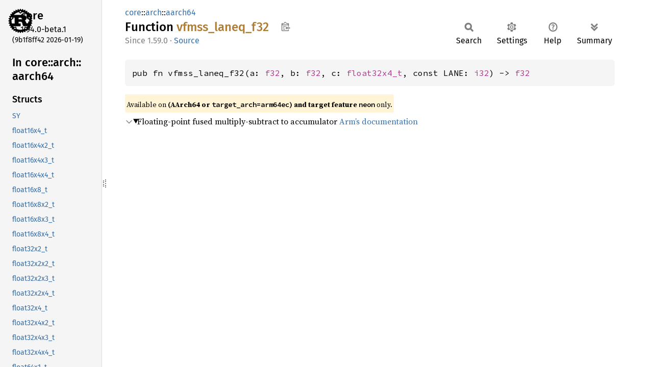

--- FILE ---
content_type: text/html
request_url: https://doc.rust-lang.org/beta/core/arch/aarch64/fn.vfmss_laneq_f32.html
body_size: 1651
content:
<!DOCTYPE html><html lang="en"><head><meta charset="utf-8"><meta name="viewport" content="width=device-width, initial-scale=1.0"><meta name="generator" content="rustdoc"><meta name="description" content="Floating-point fused multiply-subtract to accumulator Arm’s documentation"><title>vfmss_laneq_f32 in core::arch::aarch64 - Rust</title><script>if(window.location.protocol!=="file:")document.head.insertAdjacentHTML("beforeend","SourceSerif4-Regular-6b053e98.ttf.woff2,FiraSans-Italic-81dc35de.woff2,FiraSans-Regular-0fe48ade.woff2,FiraSans-MediumItalic-ccf7e434.woff2,FiraSans-Medium-e1aa3f0a.woff2,SourceCodePro-Regular-8badfe75.ttf.woff2,SourceCodePro-Semibold-aa29a496.ttf.woff2".split(",").map(f=>`<link rel="preload" as="font" type="font/woff2"href="../../../static.files/${f}">`).join(""))</script><link rel="stylesheet" href="../../../static.files/normalize-9960930a.css"><link rel="stylesheet" href="../../../static.files/rustdoc-77263533.css"><meta name="rustdoc-vars" data-root-path="../../../" data-static-root-path="../../../static.files/" data-current-crate="core" data-themes="" data-resource-suffix="1.94.0" data-rustdoc-version="1.94.0-beta.1 (9b1f8ff42 2026-01-19)" data-channel="beta" data-search-js="search-9e2438ea.js" data-stringdex-js="stringdex-b897f86f.js" data-settings-js="settings-c38705f0.js" ><script src="../../../static.files/storage-e2aeef58.js"></script><script defer src="sidebar-items1.94.0.js"></script><script defer src="../../../static.files/main-7bab91a1.js"></script><noscript><link rel="stylesheet" href="../../../static.files/noscript-ffcac47a.css"></noscript><link rel="alternate icon" type="image/png" href="../../../static.files/favicon-32x32-eab170b8.png"><link rel="icon" type="image/svg+xml" href="../../../static.files/favicon-044be391.svg"></head><body class="rustdoc fn"><!--[if lte IE 11]><div class="warning">This old browser is unsupported and will most likely display funky things.</div><![endif]--><rustdoc-topbar><h2><a href="#">vfmss_laneq_f32</a></h2></rustdoc-topbar><nav class="sidebar"><div class="sidebar-crate"><a class="logo-container" href="../../../core/index.html"><img class="rust-logo" src="../../../static.files/rust-logo-9a9549ea.svg" alt="logo"></a><h2><a href="../../../core/index.html">core</a><span class="version">1.94.0-beta.1</span></h2></div><div class="version">(9b1f8ff42	2026-01-19)</div><div class="sidebar-elems"><div id="rustdoc-modnav"><h2><a href="index.html">In core::<wbr>arch::<wbr>aarch64</a></h2></div></div></nav><div class="sidebar-resizer" title="Drag to resize sidebar"></div><main><div class="width-limiter"><section id="main-content" class="content"><div class="main-heading"><div class="rustdoc-breadcrumbs"><a href="../../index.html">core</a>::<wbr><a href="../index.html">arch</a>::<wbr><a href="index.html">aarch64</a></div><h1>Function <span class="fn">vfmss_<wbr>laneq_<wbr>f32</span>&nbsp;<button id="copy-path" title="Copy item path to clipboard">Copy item path</button></h1><rustdoc-toolbar></rustdoc-toolbar><span class="sub-heading"><span class="since" title="Stable since Rust version 1.59.0">1.59.0</span> · <a class="src" href="../../../src/core/stdarch/crates/core_arch/src/aarch64/neon/generated.rs.html#11149-11151">Source</a> </span></div><pre class="rust item-decl"><code>pub fn vfmss_laneq_f32(a: <a class="primitive" href="../../primitive.f32.html">f32</a>, b: <a class="primitive" href="../../primitive.f32.html">f32</a>, c: <a class="struct" href="../arm/struct.float32x4_t.html" title="struct core::arch::arm::float32x4_t">float32x4_t</a>, const LANE: <a class="primitive" href="../../primitive.i32.html">i32</a>) -&gt; <a class="primitive" href="../../primitive.f32.html">f32</a></code></pre><span class="item-info"><div class="stab portability">Available on <strong>(AArch64 or <code>target_arch=arm64ec</code>) and target feature <code>neon</code></strong> only.</div></span><details class="toggle top-doc" open><summary class="hideme"><span>Expand description</span></summary><div class="docblock"><p>Floating-point fused multiply-subtract to accumulator
<a href="https://developer.arm.com/architectures/instruction-sets/intrinsics/vfmss_laneq_f32">Arm’s documentation</a></p>
</div></details></section></div></main></body></html>